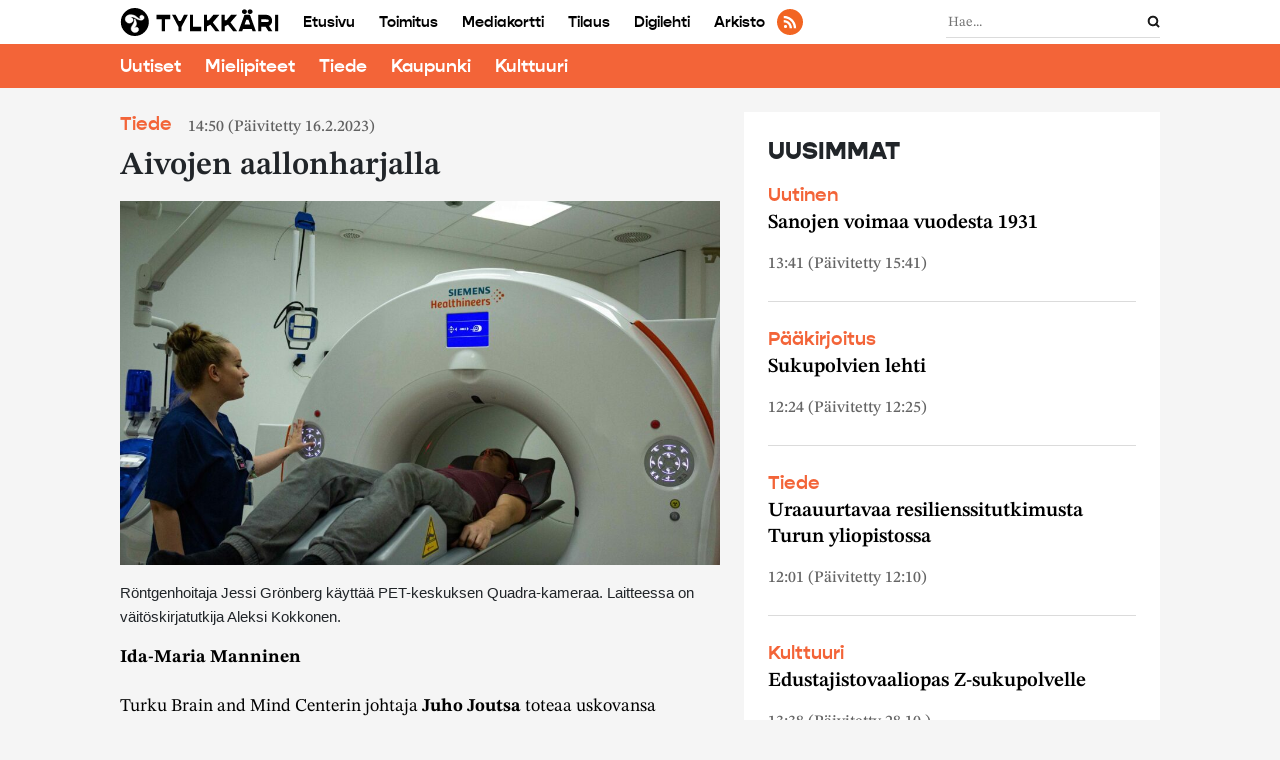

--- FILE ---
content_type: text/html; charset=UTF-8
request_url: https://tylkkari.fi/2023/02/01/aivojen-aallonharjalla/
body_size: 16081
content:
<!doctype html>
<html dir="ltr" lang="en-US" prefix="og: https://ogp.me/ns#">

<head>
    <!-- Required meta tags -->
    <meta charset="UTF-8" />
    <meta name="viewport" content="width=device-width, initial-scale=1" />
    <link rel="profile" href="https://gmpg.org/xfn/11" />
    <meta name="author" content="Tecci Oy" charset="utf-8">
    <meta name="keywords" content="">

    <!-- Fonts -->
    <link rel="stylesheet" href='https://use.typekit.net/pet4qwi.css' />

    <!-- Bootstrap -->
    <link rel="stylesheet" href="https://maxcdn.bootstrapcdn.com/bootstrap/4.0.0/css/bootstrap.min.css" integrity="sha384-Gn5384xqQ1aoWXA+058RXPxPg6fy4IWvTNh0E263XmFcJlSAwiGgFAW/dAiS6JXm" crossorigin="anonymous">
    
    <!-- Main CSS -->
    <link rel="stylesheet" type="text/css" href="https://tylkkari.fi/wp-content/themes/tylkkari/css/main.css">
    
    <!-- Jquery -->
    <script src="https://cdnjs.cloudflare.com/ajax/libs/jquery/3.5.1/jquery.min.js"></script>

    <!-- swiper -->
    <link
        rel="stylesheet"
        href="https://cdn.jsdelivr.net/npm/swiper@8/swiper-bundle.min.css"
    />

    <script src="https://cdn.jsdelivr.net/npm/swiper@8/swiper-bundle.min.js"></script>
    
    
		<!-- All in One SEO 4.7.9.1 - aioseo.com -->
	<meta name="description" content="Turun alueella toimii laaja poikkitieteellinen aivotutkimuksen keskus." />
	<meta name="robots" content="max-image-preview:large" />
	<meta name="author" content="Admin Tylkkäri"/>
	<link rel="canonical" href="https://tylkkari.fi/2023/02/01/aivojen-aallonharjalla/" />
	<meta name="generator" content="All in One SEO (AIOSEO) 4.7.9.1" />
		<meta property="og:locale" content="en_US" />
		<meta property="og:site_name" content="Tylkkari -" />
		<meta property="og:type" content="article" />
		<meta property="og:title" content="Aivojen aallonharjalla - Tylkkari" />
		<meta property="og:description" content="Turun alueella toimii laaja poikkitieteellinen aivotutkimuksen keskus." />
		<meta property="og:url" content="https://tylkkari.fi/2023/02/01/aivojen-aallonharjalla/" />
		<meta property="article:published_time" content="2023-02-01T14:50:42+00:00" />
		<meta property="article:modified_time" content="2023-02-16T15:11:48+00:00" />
		<meta name="twitter:card" content="summary_large_image" />
		<meta name="twitter:title" content="Aivojen aallonharjalla - Tylkkari" />
		<meta name="twitter:description" content="Turun alueella toimii laaja poikkitieteellinen aivotutkimuksen keskus." />
		<script type="application/ld+json" class="aioseo-schema">
			{"@context":"https:\/\/schema.org","@graph":[{"@type":"BlogPosting","@id":"https:\/\/tylkkari.fi\/2023\/02\/01\/aivojen-aallonharjalla\/#blogposting","name":"Aivojen aallonharjalla - Tylkkari","headline":"Aivojen aallonharjalla","author":{"@id":"https:\/\/tylkkari.fi\/author\/admin\/#author"},"publisher":{"@id":"https:\/\/tylkkari.fi\/#organization"},"image":{"@type":"ImageObject","url":"https:\/\/tylkkari.fi\/wp-content\/uploads\/2023\/02\/IMG_0904_11zon_11zon-1-scaled.jpg","width":2560,"height":1555},"datePublished":"2023-02-01T14:50:42+02:00","dateModified":"2023-02-16T15:11:48+02:00","inLanguage":"en-US","mainEntityOfPage":{"@id":"https:\/\/tylkkari.fi\/2023\/02\/01\/aivojen-aallonharjalla\/#webpage"},"isPartOf":{"@id":"https:\/\/tylkkari.fi\/2023\/02\/01\/aivojen-aallonharjalla\/#webpage"},"articleSection":"Tiede"},{"@type":"BreadcrumbList","@id":"https:\/\/tylkkari.fi\/2023\/02\/01\/aivojen-aallonharjalla\/#breadcrumblist","itemListElement":[{"@type":"ListItem","@id":"https:\/\/tylkkari.fi\/#listItem","position":1,"name":"Home","item":"https:\/\/tylkkari.fi\/","nextItem":{"@type":"ListItem","@id":"https:\/\/tylkkari.fi\/2023\/#listItem","name":"2023"}},{"@type":"ListItem","@id":"https:\/\/tylkkari.fi\/2023\/#listItem","position":2,"name":"2023","item":"https:\/\/tylkkari.fi\/2023\/","nextItem":{"@type":"ListItem","@id":"https:\/\/tylkkari.fi\/2023\/02\/#listItem","name":"February"},"previousItem":{"@type":"ListItem","@id":"https:\/\/tylkkari.fi\/#listItem","name":"Home"}},{"@type":"ListItem","@id":"https:\/\/tylkkari.fi\/2023\/02\/#listItem","position":3,"name":"February","item":"https:\/\/tylkkari.fi\/2023\/02\/","nextItem":{"@type":"ListItem","@id":"https:\/\/tylkkari.fi\/2023\/02\/01\/#listItem","name":"1"},"previousItem":{"@type":"ListItem","@id":"https:\/\/tylkkari.fi\/2023\/#listItem","name":"2023"}},{"@type":"ListItem","@id":"https:\/\/tylkkari.fi\/2023\/02\/01\/#listItem","position":4,"name":"1","item":"https:\/\/tylkkari.fi\/2023\/02\/01\/","nextItem":{"@type":"ListItem","@id":"https:\/\/tylkkari.fi\/2023\/02\/01\/aivojen-aallonharjalla\/#listItem","name":"Aivojen aallonharjalla"},"previousItem":{"@type":"ListItem","@id":"https:\/\/tylkkari.fi\/2023\/02\/#listItem","name":"February"}},{"@type":"ListItem","@id":"https:\/\/tylkkari.fi\/2023\/02\/01\/aivojen-aallonharjalla\/#listItem","position":5,"name":"Aivojen aallonharjalla","previousItem":{"@type":"ListItem","@id":"https:\/\/tylkkari.fi\/2023\/02\/01\/#listItem","name":"1"}}]},{"@type":"Organization","@id":"https:\/\/tylkkari.fi\/#organization","name":"Tylkkari","url":"https:\/\/tylkkari.fi\/"},{"@type":"Person","@id":"https:\/\/tylkkari.fi\/author\/admin\/#author","url":"https:\/\/tylkkari.fi\/author\/admin\/","name":"Admin Tylkk\u00e4ri","image":{"@type":"ImageObject","@id":"https:\/\/tylkkari.fi\/2023\/02\/01\/aivojen-aallonharjalla\/#authorImage","url":"https:\/\/secure.gravatar.com\/avatar\/389e39183d4495655a65b2a4eb764612d13ecf59886008172ddf9e85d772c266?s=96&d=mm&r=g","width":96,"height":96,"caption":"Admin Tylkk\u00e4ri"}},{"@type":"WebPage","@id":"https:\/\/tylkkari.fi\/2023\/02\/01\/aivojen-aallonharjalla\/#webpage","url":"https:\/\/tylkkari.fi\/2023\/02\/01\/aivojen-aallonharjalla\/","name":"Aivojen aallonharjalla - Tylkkari","description":"Turun alueella toimii laaja poikkitieteellinen aivotutkimuksen keskus.","inLanguage":"en-US","isPartOf":{"@id":"https:\/\/tylkkari.fi\/#website"},"breadcrumb":{"@id":"https:\/\/tylkkari.fi\/2023\/02\/01\/aivojen-aallonharjalla\/#breadcrumblist"},"author":{"@id":"https:\/\/tylkkari.fi\/author\/admin\/#author"},"creator":{"@id":"https:\/\/tylkkari.fi\/author\/admin\/#author"},"image":{"@type":"ImageObject","url":"https:\/\/tylkkari.fi\/wp-content\/uploads\/2023\/02\/IMG_0904_11zon_11zon-1-scaled.jpg","@id":"https:\/\/tylkkari.fi\/2023\/02\/01\/aivojen-aallonharjalla\/#mainImage","width":2560,"height":1555},"primaryImageOfPage":{"@id":"https:\/\/tylkkari.fi\/2023\/02\/01\/aivojen-aallonharjalla\/#mainImage"},"datePublished":"2023-02-01T14:50:42+02:00","dateModified":"2023-02-16T15:11:48+02:00"},{"@type":"WebSite","@id":"https:\/\/tylkkari.fi\/#website","url":"https:\/\/tylkkari.fi\/","name":"Tylkkari","inLanguage":"en-US","publisher":{"@id":"https:\/\/tylkkari.fi\/#organization"}}]}
		</script>
		<!-- All in One SEO -->


	<!-- This site is optimized with the Yoast SEO plugin v23.4 - https://yoast.com/wordpress/plugins/seo/ -->
	<title>Aivojen aallonharjalla - Tylkkari</title>
	<link rel="canonical" href="https://tylkkari.fi/2023/02/01/aivojen-aallonharjalla/" />
	<meta property="og:locale" content="en_US" />
	<meta property="og:type" content="article" />
	<meta property="og:title" content="Aivojen aallonharjalla - Tylkkari" />
	<meta property="og:description" content="Turun alueella toimii laaja poikkitieteellinen aivotutkimuksen keskus." />
	<meta property="og:url" content="https://tylkkari.fi/2023/02/01/aivojen-aallonharjalla/" />
	<meta property="og:site_name" content="Tylkkari" />
	<meta property="article:published_time" content="2023-02-01T14:50:42+00:00" />
	<meta property="article:modified_time" content="2023-02-16T15:11:48+00:00" />
	<meta property="og:image" content="https://tylkkari.fi/wp-content/uploads/2023/02/IMG_0904_11zon_11zon-1-scaled.jpg" />
	<meta property="og:image:width" content="2560" />
	<meta property="og:image:height" content="1555" />
	<meta property="og:image:type" content="image/jpeg" />
	<meta name="author" content="Admin Tylkkäri" />
	<meta name="twitter:card" content="summary_large_image" />
	<meta name="twitter:label1" content="Written by" />
	<meta name="twitter:data1" content="Admin Tylkkäri" />
	<meta name="twitter:label2" content="Est. reading time" />
	<meta name="twitter:data2" content="7 minutes" />
	<script type="application/ld+json" class="yoast-schema-graph">{"@context":"https://schema.org","@graph":[{"@type":"WebPage","@id":"https://tylkkari.fi/2023/02/01/aivojen-aallonharjalla/","url":"https://tylkkari.fi/2023/02/01/aivojen-aallonharjalla/","name":"Aivojen aallonharjalla - Tylkkari","isPartOf":{"@id":"https://tylkkari.fi/#website"},"primaryImageOfPage":{"@id":"https://tylkkari.fi/2023/02/01/aivojen-aallonharjalla/#primaryimage"},"image":{"@id":"https://tylkkari.fi/2023/02/01/aivojen-aallonharjalla/#primaryimage"},"thumbnailUrl":"https://tylkkari.fi/wp-content/uploads/2023/02/IMG_0904_11zon_11zon-1-scaled.jpg","datePublished":"2023-02-01T14:50:42+00:00","dateModified":"2023-02-16T15:11:48+00:00","author":{"@id":"https://tylkkari.fi/#/schema/person/4b2415ba1a0ff61c5912285001b08c12"},"breadcrumb":{"@id":"https://tylkkari.fi/2023/02/01/aivojen-aallonharjalla/#breadcrumb"},"inLanguage":"en-US","potentialAction":[{"@type":"ReadAction","target":["https://tylkkari.fi/2023/02/01/aivojen-aallonharjalla/"]}]},{"@type":"ImageObject","inLanguage":"en-US","@id":"https://tylkkari.fi/2023/02/01/aivojen-aallonharjalla/#primaryimage","url":"https://tylkkari.fi/wp-content/uploads/2023/02/IMG_0904_11zon_11zon-1-scaled.jpg","contentUrl":"https://tylkkari.fi/wp-content/uploads/2023/02/IMG_0904_11zon_11zon-1-scaled.jpg","width":2560,"height":1555},{"@type":"BreadcrumbList","@id":"https://tylkkari.fi/2023/02/01/aivojen-aallonharjalla/#breadcrumb","itemListElement":[{"@type":"ListItem","position":1,"name":"Home","item":"https://tylkkari.fi/"},{"@type":"ListItem","position":2,"name":"Aivojen aallonharjalla"}]},{"@type":"WebSite","@id":"https://tylkkari.fi/#website","url":"https://tylkkari.fi/","name":"Tylkkari","description":"","potentialAction":[{"@type":"SearchAction","target":{"@type":"EntryPoint","urlTemplate":"https://tylkkari.fi/?s={search_term_string}"},"query-input":{"@type":"PropertyValueSpecification","valueRequired":true,"valueName":"search_term_string"}}],"inLanguage":"en-US"},{"@type":"Person","@id":"https://tylkkari.fi/#/schema/person/4b2415ba1a0ff61c5912285001b08c12","name":"Admin Tylkkäri","image":{"@type":"ImageObject","inLanguage":"en-US","@id":"https://tylkkari.fi/#/schema/person/image/","url":"https://secure.gravatar.com/avatar/389e39183d4495655a65b2a4eb764612d13ecf59886008172ddf9e85d772c266?s=96&d=mm&r=g","contentUrl":"https://secure.gravatar.com/avatar/389e39183d4495655a65b2a4eb764612d13ecf59886008172ddf9e85d772c266?s=96&d=mm&r=g","caption":"Admin Tylkkäri"},"url":"https://tylkkari.fi/author/admin/"}]}</script>
	<!-- / Yoast SEO plugin. -->


<link rel="alternate" type="application/rss+xml" title="Tylkkari &raquo; Aivojen aallonharjalla Comments Feed" href="https://tylkkari.fi/2023/02/01/aivojen-aallonharjalla/feed/" />
<link rel="alternate" title="oEmbed (JSON)" type="application/json+oembed" href="https://tylkkari.fi/wp-json/oembed/1.0/embed?url=https%3A%2F%2Ftylkkari.fi%2F2023%2F02%2F01%2Faivojen-aallonharjalla%2F" />
<link rel="alternate" title="oEmbed (XML)" type="text/xml+oembed" href="https://tylkkari.fi/wp-json/oembed/1.0/embed?url=https%3A%2F%2Ftylkkari.fi%2F2023%2F02%2F01%2Faivojen-aallonharjalla%2F&#038;format=xml" />
		<!-- This site uses the Google Analytics by MonsterInsights plugin v9.10.0 - Using Analytics tracking - https://www.monsterinsights.com/ -->
							<script src="//www.googletagmanager.com/gtag/js?id=G-XDH13EVY45"  data-cfasync="false" data-wpfc-render="false" type="text/javascript" async></script>
			<script data-cfasync="false" data-wpfc-render="false" type="text/javascript">
				var mi_version = '9.10.0';
				var mi_track_user = true;
				var mi_no_track_reason = '';
								var MonsterInsightsDefaultLocations = {"page_location":"https:\/\/tylkkari.fi\/2023\/02\/01\/aivojen-aallonharjalla\/"};
								if ( typeof MonsterInsightsPrivacyGuardFilter === 'function' ) {
					var MonsterInsightsLocations = (typeof MonsterInsightsExcludeQuery === 'object') ? MonsterInsightsPrivacyGuardFilter( MonsterInsightsExcludeQuery ) : MonsterInsightsPrivacyGuardFilter( MonsterInsightsDefaultLocations );
				} else {
					var MonsterInsightsLocations = (typeof MonsterInsightsExcludeQuery === 'object') ? MonsterInsightsExcludeQuery : MonsterInsightsDefaultLocations;
				}

								var disableStrs = [
										'ga-disable-G-XDH13EVY45',
									];

				/* Function to detect opted out users */
				function __gtagTrackerIsOptedOut() {
					for (var index = 0; index < disableStrs.length; index++) {
						if (document.cookie.indexOf(disableStrs[index] + '=true') > -1) {
							return true;
						}
					}

					return false;
				}

				/* Disable tracking if the opt-out cookie exists. */
				if (__gtagTrackerIsOptedOut()) {
					for (var index = 0; index < disableStrs.length; index++) {
						window[disableStrs[index]] = true;
					}
				}

				/* Opt-out function */
				function __gtagTrackerOptout() {
					for (var index = 0; index < disableStrs.length; index++) {
						document.cookie = disableStrs[index] + '=true; expires=Thu, 31 Dec 2099 23:59:59 UTC; path=/';
						window[disableStrs[index]] = true;
					}
				}

				if ('undefined' === typeof gaOptout) {
					function gaOptout() {
						__gtagTrackerOptout();
					}
				}
								window.dataLayer = window.dataLayer || [];

				window.MonsterInsightsDualTracker = {
					helpers: {},
					trackers: {},
				};
				if (mi_track_user) {
					function __gtagDataLayer() {
						dataLayer.push(arguments);
					}

					function __gtagTracker(type, name, parameters) {
						if (!parameters) {
							parameters = {};
						}

						if (parameters.send_to) {
							__gtagDataLayer.apply(null, arguments);
							return;
						}

						if (type === 'event') {
														parameters.send_to = monsterinsights_frontend.v4_id;
							var hookName = name;
							if (typeof parameters['event_category'] !== 'undefined') {
								hookName = parameters['event_category'] + ':' + name;
							}

							if (typeof MonsterInsightsDualTracker.trackers[hookName] !== 'undefined') {
								MonsterInsightsDualTracker.trackers[hookName](parameters);
							} else {
								__gtagDataLayer('event', name, parameters);
							}
							
						} else {
							__gtagDataLayer.apply(null, arguments);
						}
					}

					__gtagTracker('js', new Date());
					__gtagTracker('set', {
						'developer_id.dZGIzZG': true,
											});
					if ( MonsterInsightsLocations.page_location ) {
						__gtagTracker('set', MonsterInsightsLocations);
					}
										__gtagTracker('config', 'G-XDH13EVY45', {"forceSSL":"true","link_attribution":"true"} );
										window.gtag = __gtagTracker;										(function () {
						/* https://developers.google.com/analytics/devguides/collection/analyticsjs/ */
						/* ga and __gaTracker compatibility shim. */
						var noopfn = function () {
							return null;
						};
						var newtracker = function () {
							return new Tracker();
						};
						var Tracker = function () {
							return null;
						};
						var p = Tracker.prototype;
						p.get = noopfn;
						p.set = noopfn;
						p.send = function () {
							var args = Array.prototype.slice.call(arguments);
							args.unshift('send');
							__gaTracker.apply(null, args);
						};
						var __gaTracker = function () {
							var len = arguments.length;
							if (len === 0) {
								return;
							}
							var f = arguments[len - 1];
							if (typeof f !== 'object' || f === null || typeof f.hitCallback !== 'function') {
								if ('send' === arguments[0]) {
									var hitConverted, hitObject = false, action;
									if ('event' === arguments[1]) {
										if ('undefined' !== typeof arguments[3]) {
											hitObject = {
												'eventAction': arguments[3],
												'eventCategory': arguments[2],
												'eventLabel': arguments[4],
												'value': arguments[5] ? arguments[5] : 1,
											}
										}
									}
									if ('pageview' === arguments[1]) {
										if ('undefined' !== typeof arguments[2]) {
											hitObject = {
												'eventAction': 'page_view',
												'page_path': arguments[2],
											}
										}
									}
									if (typeof arguments[2] === 'object') {
										hitObject = arguments[2];
									}
									if (typeof arguments[5] === 'object') {
										Object.assign(hitObject, arguments[5]);
									}
									if ('undefined' !== typeof arguments[1].hitType) {
										hitObject = arguments[1];
										if ('pageview' === hitObject.hitType) {
											hitObject.eventAction = 'page_view';
										}
									}
									if (hitObject) {
										action = 'timing' === arguments[1].hitType ? 'timing_complete' : hitObject.eventAction;
										hitConverted = mapArgs(hitObject);
										__gtagTracker('event', action, hitConverted);
									}
								}
								return;
							}

							function mapArgs(args) {
								var arg, hit = {};
								var gaMap = {
									'eventCategory': 'event_category',
									'eventAction': 'event_action',
									'eventLabel': 'event_label',
									'eventValue': 'event_value',
									'nonInteraction': 'non_interaction',
									'timingCategory': 'event_category',
									'timingVar': 'name',
									'timingValue': 'value',
									'timingLabel': 'event_label',
									'page': 'page_path',
									'location': 'page_location',
									'title': 'page_title',
									'referrer' : 'page_referrer',
								};
								for (arg in args) {
																		if (!(!args.hasOwnProperty(arg) || !gaMap.hasOwnProperty(arg))) {
										hit[gaMap[arg]] = args[arg];
									} else {
										hit[arg] = args[arg];
									}
								}
								return hit;
							}

							try {
								f.hitCallback();
							} catch (ex) {
							}
						};
						__gaTracker.create = newtracker;
						__gaTracker.getByName = newtracker;
						__gaTracker.getAll = function () {
							return [];
						};
						__gaTracker.remove = noopfn;
						__gaTracker.loaded = true;
						window['__gaTracker'] = __gaTracker;
					})();
									} else {
										console.log("");
					(function () {
						function __gtagTracker() {
							return null;
						}

						window['__gtagTracker'] = __gtagTracker;
						window['gtag'] = __gtagTracker;
					})();
									}
			</script>
							<!-- / Google Analytics by MonsterInsights -->
		<style id='wp-img-auto-sizes-contain-inline-css' type='text/css'>
img:is([sizes=auto i],[sizes^="auto," i]){contain-intrinsic-size:3000px 1500px}
/*# sourceURL=wp-img-auto-sizes-contain-inline-css */
</style>
<style id='wp-emoji-styles-inline-css' type='text/css'>

	img.wp-smiley, img.emoji {
		display: inline !important;
		border: none !important;
		box-shadow: none !important;
		height: 1em !important;
		width: 1em !important;
		margin: 0 0.07em !important;
		vertical-align: -0.1em !important;
		background: none !important;
		padding: 0 !important;
	}
/*# sourceURL=wp-emoji-styles-inline-css */
</style>
<style id='classic-theme-styles-inline-css' type='text/css'>
/*! This file is auto-generated */
.wp-block-button__link{color:#fff;background-color:#32373c;border-radius:9999px;box-shadow:none;text-decoration:none;padding:calc(.667em + 2px) calc(1.333em + 2px);font-size:1.125em}.wp-block-file__button{background:#32373c;color:#fff;text-decoration:none}
/*# sourceURL=/wp-includes/css/classic-themes.min.css */
</style>
<link rel='stylesheet' id='rss-retriever-css' href='https://tylkkari.fi/wp-content/plugins/wp-rss-retriever/inc/css/rss-retriever.css?ver=1.6.10' type='text/css' media='all' />
<script type="text/javascript" src="https://tylkkari.fi/wp-content/plugins/google-analytics-for-wordpress/assets/js/frontend-gtag.min.js?ver=9.10.0" id="monsterinsights-frontend-script-js" async="async" data-wp-strategy="async"></script>
<script data-cfasync="false" data-wpfc-render="false" type="text/javascript" id='monsterinsights-frontend-script-js-extra'>/* <![CDATA[ */
var monsterinsights_frontend = {"js_events_tracking":"true","download_extensions":"doc,pdf,ppt,zip,xls,docx,pptx,xlsx","inbound_paths":"[{\"path\":\"\\\/go\\\/\",\"label\":\"affiliate\"},{\"path\":\"\\\/recommend\\\/\",\"label\":\"affiliate\"}]","home_url":"https:\/\/tylkkari.fi","hash_tracking":"false","v4_id":"G-XDH13EVY45"};/* ]]> */
</script>
<script type="text/javascript" src="https://tylkkari.fi/wp-includes/js/jquery/jquery.min.js?ver=3.7.1" id="jquery-core-js"></script>
<script type="text/javascript" src="https://tylkkari.fi/wp-includes/js/jquery/jquery-migrate.min.js?ver=3.4.1" id="jquery-migrate-js"></script>
<link rel="https://api.w.org/" href="https://tylkkari.fi/wp-json/" /><link rel="alternate" title="JSON" type="application/json" href="https://tylkkari.fi/wp-json/wp/v2/posts/489" /><link rel="EditURI" type="application/rsd+xml" title="RSD" href="https://tylkkari.fi/xmlrpc.php?rsd" />
<meta name="generator" content="WordPress 6.9" />
<link rel='shortlink' href='https://tylkkari.fi/?p=489' />
<!-- start Simple Custom CSS and JS -->
<style type="text/css">
/* Add your CSS code here.

For example:
.example {
    color: red;
}

For brushing up on your CSS knowledge, check out http://www.w3schools.com/css/css_syntax.asp

End of comment */ 


/*top banner*/
.ad-banner-cont-top, .ad-banner-cont-top-mobile {
	width: 100%;
	margin-bottom: 24px;
}

.ad-banner-cont-top-mobile {
	display: none;
}
.ad-banner-cont-top > a, .ad-banner-cont-top-mobile > a  {
	display:flex;
	width: 100%,
}

.ad-banner-cont-top > a > img {
	width: 100%;
	max-width: 1920px;
	height: auto;
	max-height: 250px;
	margin: auto;
	object-fit: contain;
	object-position: center;
}

.ad-banner-cont-top-mobile > a > img {
	width: 100%;
	max-width: 768px;
	height: auto;
	max-height: 300px;
	margin: auto;
	object-fit: contain;
	object-position: center;
}

@media only screen and (max-width: 767.9px) {
  .ad-banner-cont-top  {
	display: none;
  }
  .ad-banner-cont-top-mobile {
	display: block;
  }
}



/*bottom banner*/


.ad-banner-cont-bottom, .ad-banner-cont-bottom-mobile {
		width: 100%;
	margin-bottom: 24px;
}

.ad-banner-cont-bottom > a, .ad-banner-cont-bottom-mobile > a  {
	display:flex;
	width: 100%,
}

.ad-banner-cont-bottom > a > img, .ad-banner-cont-bottom-mobile > a > img {
	width: 100%;
	max-width: 1010px;
	height: auto;
	max-height: 220px;
	margin: auto;
	object-fit: contain;
	object-position: center;
}

.ad-banner-cont-bottom-mobile {
	display: none;
}

@media only screen and (max-width: 767.9px) {
  .ad-banner-cont-bottom  {
	display: none;
  }
  .ad-banner-cont-bottom-mobile {
	display: block;
  }
}





</style>
<!-- end Simple Custom CSS and JS -->
<!-- start Simple Custom CSS and JS -->
<style type="text/css">
/* Add your CSS code here.

For example:
.example {
    color: red;
}

For brushing up on your CSS knowledge, check out http://www.w3schools.com/css/css_syntax.asp

End of comment */ 

.navbar .container .socials, #mobileNav .socials{
	 display: flex;
	 flex-direction: row;
	 align-items: center;
	 justify-content: start;
	 margin: 0px;
	
}

@media only screen and (max-width: 991.9px) {
	.navbar .container .socials {
		margin-left: auto;
	}
}

.navbar .container .socials a, #mobileNav .socials a {
	display: block;
}

.navbar .container .socials a img, #mobileNav .socials a img {
	height: 26px;
	width: auto;
}

.main_navbar div .navbar .container .navbar-toggler {
    margin-left: 6px !important;
    border: none;
}
</style>
<!-- end Simple Custom CSS and JS -->
<link rel="icon" href="https://tylkkari.fi/wp-content/uploads/2022/12/liikemerkki-2.svg" sizes="32x32" />
<link rel="icon" href="https://tylkkari.fi/wp-content/uploads/2022/12/liikemerkki-2.svg" sizes="192x192" />
<link rel="apple-touch-icon" href="https://tylkkari.fi/wp-content/uploads/2022/12/liikemerkki-2.svg" />
<meta name="msapplication-TileImage" content="https://tylkkari.fi/wp-content/uploads/2022/12/liikemerkki-2.svg" />
<style id="wpforms-css-vars-root">
				:root {
					--wpforms-field-border-radius: 3px;
--wpforms-field-border-style: solid;
--wpforms-field-border-size: 1px;
--wpforms-field-background-color: #ffffff;
--wpforms-field-border-color: rgba( 0, 0, 0, 0.25 );
--wpforms-field-border-color-spare: rgba( 0, 0, 0, 0.25 );
--wpforms-field-text-color: rgba( 0, 0, 0, 0.7 );
--wpforms-field-menu-color: #ffffff;
--wpforms-label-color: rgba( 0, 0, 0, 0.85 );
--wpforms-label-sublabel-color: rgba( 0, 0, 0, 0.55 );
--wpforms-label-error-color: #d63637;
--wpforms-button-border-radius: 3px;
--wpforms-button-border-style: none;
--wpforms-button-border-size: 1px;
--wpforms-button-background-color: #066aab;
--wpforms-button-border-color: #066aab;
--wpforms-button-text-color: #ffffff;
--wpforms-page-break-color: #066aab;
--wpforms-background-image: none;
--wpforms-background-position: center center;
--wpforms-background-repeat: no-repeat;
--wpforms-background-size: cover;
--wpforms-background-width: 100px;
--wpforms-background-height: 100px;
--wpforms-background-color: rgba( 0, 0, 0, 0 );
--wpforms-background-url: none;
--wpforms-container-padding: 0px;
--wpforms-container-border-style: none;
--wpforms-container-border-width: 1px;
--wpforms-container-border-color: #000000;
--wpforms-container-border-radius: 3px;
--wpforms-field-size-input-height: 43px;
--wpforms-field-size-input-spacing: 15px;
--wpforms-field-size-font-size: 16px;
--wpforms-field-size-line-height: 19px;
--wpforms-field-size-padding-h: 14px;
--wpforms-field-size-checkbox-size: 16px;
--wpforms-field-size-sublabel-spacing: 5px;
--wpforms-field-size-icon-size: 1;
--wpforms-label-size-font-size: 16px;
--wpforms-label-size-line-height: 19px;
--wpforms-label-size-sublabel-font-size: 14px;
--wpforms-label-size-sublabel-line-height: 17px;
--wpforms-button-size-font-size: 17px;
--wpforms-button-size-height: 41px;
--wpforms-button-size-padding-h: 15px;
--wpforms-button-size-margin-top: 10px;
--wpforms-container-shadow-size-box-shadow: none;

				}
			</style>   
</head>



<body data-rsssl=1 class="wp-singular post-template-default single single-post postid-489 single-format-standard wp-theme-tylkkari">
    

       <div class="main_navbar">
            <div class="">
                
                <div class="navbar navbar-expand-lg navbar-light">
                    <div class="container">
                        <div class='navbar-brand'>
                            <a href="https://tylkkari.fi">
                                <img class="desk-logo" src="https://tylkkari.fi/wp-content/uploads/2022/12/logo.svg" alt="site-logo-desktop">
                                <img class="mobi-logo" src="https://tylkkari.fi/wp-content/uploads/2022/12/liikemerkki-1.svg" alt="site-logo-mobile">
                            </a>
                        </div>
                        
                        
                        <div class="navbar-menu">               
                            <div class='collapse navbar-collapse' id="navbarText">
                                <div class="menu-header-top-menu-container"><ul id="menu-header-top-menu" class="menu"><li id="menu-item-394" class="menu-item menu-item-type-post_type menu-item-object-page menu-item-home menu-item-394"><a href="https://tylkkari.fi/">Etusivu</a></li>
<li id="menu-item-398" class="menu-item menu-item-type-post_type menu-item-object-page menu-item-398"><a href="https://tylkkari.fi/toimitus/">Toimitus</a></li>
<li id="menu-item-397" class="menu-item menu-item-type-post_type menu-item-object-page menu-item-397"><a href="https://tylkkari.fi/mediakortti/">Mediakortti</a></li>
<li id="menu-item-396" class="menu-item menu-item-type-post_type menu-item-object-page menu-item-396"><a href="https://tylkkari.fi/tilaus/">Tilaus</a></li>
<li id="menu-item-402" class="menu-item menu-item-type-custom menu-item-object-custom menu-item-402"><a target="_blank" href="https://www.lehtiluukku.fi/lehdet/tyl">Digilehti</a></li>
<li id="menu-item-395" class="menu-item menu-item-type-post_type menu-item-object-page menu-item-395"><a href="https://tylkkari.fi/arkisto/">Arkisto</a></li>
</ul></div>                            </div>
                        </div>
                        <div class="socials">
                            <a href="https://tylkkari.fi/feed"><img class="social-icon" src="https://tylkkari.fi/wp-content/themes/tylkkari/images/rss-round.svg" alt="rss-icon"/></a>
                        </div>
                        <button class="navbar-toggler" id='nav-toggler' >
                            <img src="https://tylkkari.fi/wp-content/themes/tylkkari/images/menu.svg" alt="search"/>
                        </button>
                        <form class="search" method="get" action="https://tylkkari.fi">
                            <input class="field" type="text" name="s" placeholder="Hae..." value="">
                             <button submit class="submit">
                                <img src="https://tylkkari.fi/wp-content/themes/tylkkari/images/search.svg" alt="submit" />
                            </button>
                        </form>
                    </div>
                </div>
                <div class="navbar-bottom ">
                    <div class="container">
                        <div class="navbar-menu">               
                            <div class='' id="navbarTextBot">
                                <div class="menu-header-bottom-menu-container"><ul id="menu-header-bottom-menu" class="menu"><li id="menu-item-285" class="menu-item menu-item-type-taxonomy menu-item-object-category menu-item-285"><a href="https://tylkkari.fi/kategori/uutinen/">Uutiset</a></li>
<li id="menu-item-400" class="menu-item menu-item-type-taxonomy menu-item-object-category menu-item-400"><a href="https://tylkkari.fi/kategori/mielipiteet/">Mielipiteet</a></li>
<li id="menu-item-401" class="menu-item menu-item-type-taxonomy menu-item-object-category current-post-ancestor current-menu-parent current-post-parent menu-item-401"><a href="https://tylkkari.fi/kategori/tiede/">Tiede</a></li>
<li id="menu-item-399" class="menu-item menu-item-type-taxonomy menu-item-object-category menu-item-399"><a href="https://tylkkari.fi/kategori/kaupunki/">Kaupunki</a></li>
<li id="menu-item-284" class="menu-item menu-item-type-taxonomy menu-item-object-category menu-item-284"><a href="https://tylkkari.fi/kategori/kulttuuri/">Kulttuuri</a></li>
</ul></div>                            </div>
                        </div>
                    </div>
                </div>
            </div>
        </div>

        <!-- Side navbar  -->
       
        <div id="nav-overlay"></div>
        <div id="mobileNav" class="collapse navbar-collapse">
            <div class="closer-holder">
                <div id="close-nav" class="navbar-toggler" > 
                    <img src="https://tylkkari.fi/wp-content/themes/tylkkari/images/close.svg" alt="search"/>
                </div>
            </div>
            <div class="search-container">
                <!-- <form class="search" method="get" action="https://tylkkari.fi">
                    <input class="field" type="text" name="s" placeholder="Hae..." value="">
                    <input class="submit" type="image" src="https://tylkkari.fi/wp-content/themes/tylkkari/images/search.svg" alt="submit">
                </form> -->
                <form class="search" method="get" action="https://tylkkari.fi">
                    <input class="field" type="text" name="s" placeholder="Hae..." value="">
                    <button submit class="submit">
                        <img src="https://tylkkari.fi/wp-content/themes/tylkkari/images/search.svg" alt="submit" />
                    </button>
                </form>
            </div>
            <div class="mobilenav-background mob-top">
                <div class="menu-header-top-menu-container"><ul id="menu-header-top-menu-1" class="menu"><li class="menu-item menu-item-type-post_type menu-item-object-page menu-item-home menu-item-394"><a href="https://tylkkari.fi/">Etusivu</a></li>
<li class="menu-item menu-item-type-post_type menu-item-object-page menu-item-398"><a href="https://tylkkari.fi/toimitus/">Toimitus</a></li>
<li class="menu-item menu-item-type-post_type menu-item-object-page menu-item-397"><a href="https://tylkkari.fi/mediakortti/">Mediakortti</a></li>
<li class="menu-item menu-item-type-post_type menu-item-object-page menu-item-396"><a href="https://tylkkari.fi/tilaus/">Tilaus</a></li>
<li class="menu-item menu-item-type-custom menu-item-object-custom menu-item-402"><a target="_blank" href="https://www.lehtiluukku.fi/lehdet/tyl">Digilehti</a></li>
<li class="menu-item menu-item-type-post_type menu-item-object-page menu-item-395"><a href="https://tylkkari.fi/arkisto/">Arkisto</a></li>
</ul></div>            </div>
            <div class="menu-breakline">
                 <div></div>
            </div>
            <div class="mobilenav-background mob-bottom">
                <div class="menu-header-bottom-menu-container"><ul id="menu-header-bottom-menu-1" class="menu"><li class="menu-item menu-item-type-taxonomy menu-item-object-category menu-item-285"><a href="https://tylkkari.fi/kategori/uutinen/">Uutiset</a></li>
<li class="menu-item menu-item-type-taxonomy menu-item-object-category menu-item-400"><a href="https://tylkkari.fi/kategori/mielipiteet/">Mielipiteet</a></li>
<li class="menu-item menu-item-type-taxonomy menu-item-object-category current-post-ancestor current-menu-parent current-post-parent menu-item-401"><a href="https://tylkkari.fi/kategori/tiede/">Tiede</a></li>
<li class="menu-item menu-item-type-taxonomy menu-item-object-category menu-item-399"><a href="https://tylkkari.fi/kategori/kaupunki/">Kaupunki</a></li>
<li class="menu-item menu-item-type-taxonomy menu-item-object-category menu-item-284"><a href="https://tylkkari.fi/kategori/kulttuuri/">Kulttuuri</a></li>
</ul></div>            </div>
        </div>
    <div class="menu-overlay"></div>
    <!-- Start of the content -->
    <div id="content" class="site-content">		<div class="page">
			<div class="container main-cont">
				<div class="main-content">
					<div class="main-view">
						<div class="categories categories-container">
							<p class="cat-holder">
																Tiede															</p>
							<p class="post-date">
								14:50 (Päivitetty 16.2.2023)							</p>   
						</div>
						<h1 class="post-title post-heading">Aivojen aallonharjalla</h4>
						
						<div class="post-content text-content">
							
<figure class="wp-block-image size-large"><img fetchpriority="high" decoding="async" width="1024" height="622" src="https://tylkkari.fi/wp-content/uploads/2023/02/IMG_0904_11zon_11zon-1-1024x622.jpg" alt="" class="wp-image-494" srcset="https://tylkkari.fi/wp-content/uploads/2023/02/IMG_0904_11zon_11zon-1-1024x622.jpg 1024w, https://tylkkari.fi/wp-content/uploads/2023/02/IMG_0904_11zon_11zon-1-300x182.jpg 300w, https://tylkkari.fi/wp-content/uploads/2023/02/IMG_0904_11zon_11zon-1-768x466.jpg 768w, https://tylkkari.fi/wp-content/uploads/2023/02/IMG_0904_11zon_11zon-1-1536x933.jpg 1536w, https://tylkkari.fi/wp-content/uploads/2023/02/IMG_0904_11zon_11zon-1-2048x1244.jpg 2048w" sizes="(max-width: 1024px) 100vw, 1024px" /><figcaption class="wp-element-caption">Röntgenhoitaja Jessi Grönberg käyttää PET-keskuksen Quadra-kameraa. Laitteessa on väitöskirjatutkija Aleksi Kokkonen.</figcaption></figure>



<p><strong>Ida-Maria Manninen</strong></p>



<p>Turku Brain and Mind Centerin johtaja <strong>Juho Joutsa</strong> toteaa uskovansa vahvasti siihen, että monet uudet läpimurrot sijaitsevat perinteisten alojen välimaastossa aivotutkimuksesta. Eri tutkimusalat tulevat hänen mukaansa yhä lähemmäs toisiaan, minkä ansiosta syntyy poikkitieteellistä ajattelua ja yhteistyötä. Sen avulla voidaan löytää uusia ratkaisuja aivotutkimuksen pitkäaikaisiin ongelmiin ja uusiin haasteisiin. Hän nostaa esimerkkitapaukseksi psykiatrian ja neurologian. </p>



<p>Niissä toimii tietty jaottelu, kumpaan kategoriaan tietty aivosairaus kuuluu. Aivosairauksien oireet voivat kuitenkin mennä myös ristiin, sillä esimerkiksi Parkinsonin ja Alzheimerin sairauksiin voi liittyä myös psykiatrisia oireita vain neurologisten oireiden sijaan. Kyseisten tautien tutkimiseen liittyvät kaikki osa-alueet: tekninen laitteisto, perinteiset neurologiset oireet ja psykiatriset oireet. </p>



<p>Joutsan mukaan ongelmia ratkoessa täytyy hyödyntää useamman alan asiantuntemusta. Aivotutkimuksen kenttä on laaja, ja jokaisella alueella on myös omat ajankohtaiset teemansa tutkimuksessa.</p>



<p>Turku Brain and Mind Centerin missiona on kasvava poikkitieteellisyys. Se on tutkimuskeskus, joka kattaa kaiken neurotutkimuksen Turun alueella. Joutsan mukaan kyse on sateenvarjo-organisaatiosta, jossa tutkijat tuodaan yhteen ja tuetaan eri alojen välistä yhteistyötä. Tarkoituksena on myös tarjota työkaluja ja tiedotusta tutkimukseen liittyen.</p>



<p>Joutsa luettelee, että toimintaan kuuluu lääketieteen puolelta muun muassa neurokirurgian, psykiatrian ja kliinisen neurofysiologian tutkimusta. Tutkimuskenttä ylettyy myös laajemmalle alueelle lääketieteen ulkopuolelle, sillä tutkimuskeskuksessa tehdään myös psykologian, logopedian ja jopa solutason tutkimusta. Kasvavat tekniset mahdollisuudet ovat luoneet tarpeen myös insinööri- ja matemaatikkotaustan osaamiselle.</p>



<p>Turku Brain and Mind Centeriin kuuluu myös alueellinen osa Neurocenter Finlandia eli Kansallista neurokeskusta. Se on valtakunnallinen neurotieteen yhteistyöverkosto, joka koostuu kuudesta tutkimuskeskuksesta ympäri Suomea. Joutsan mukaan tutkimusta tehdään valtakunnallisen tason lisäksi kansainvälisesti. Hän nostaa esimerkkinä omasta työstään yhteistyön tutkijoiden kanssa niin Helsingistä kuin Saksasta, Yhdysvalloista ja Australiasta. </p>



<p>Kansainvälisyyttä Turkuun tuo myös vuonna 2018 perustettu Turun yliopiston kansainvälinen neurotieteen maisteriohjelma, jossa suurin osa opiskelijoista on muualta kuin Suomesta. Tavoitteena on, että Turussa on uusia ammattilaisia ympäri maailmaa, joilla on erilaisia taustoja ja poikkitieteellistä näkemystä. Kansainvälistä osaamista on tuotu Turkuun myös muilla tavoin. Joutsa on itse ollut tekemässä post doc -tutkimusjaksoa Harvardissa ja tuonut oppimiaan menetelmiään mukanaan Turkuun. Hänen mukaansa vastaavia esimerkkejä osaamisen tuomisesta ulkomailta on monia.</p>



<figure class="wp-block-image size-large"><img decoding="async" width="1024" height="704" src="https://tylkkari.fi/wp-content/uploads/2023/02/Juho-Joutsa-min-1-1024x704.jpg" alt="" class="wp-image-495" srcset="https://tylkkari.fi/wp-content/uploads/2023/02/Juho-Joutsa-min-1-1024x704.jpg 1024w, https://tylkkari.fi/wp-content/uploads/2023/02/Juho-Joutsa-min-1-300x206.jpg 300w, https://tylkkari.fi/wp-content/uploads/2023/02/Juho-Joutsa-min-1-768x528.jpg 768w, https://tylkkari.fi/wp-content/uploads/2023/02/Juho-Joutsa-min-1-1536x1056.jpg 1536w, https://tylkkari.fi/wp-content/uploads/2023/02/Juho-Joutsa-min-1-2048x1408.jpg 2048w" sizes="(max-width: 1024px) 100vw, 1024px" /><figcaption class="wp-element-caption">Joutsa kertoo aloittaneensa lääketieteen opinnot vuonna 2003 ja nähneensä valtavan mullistuksen alan hoidossa.</figcaption></figure>



<p>Turun vetovoimaisuutta aivotutkijoille selittää Joutsan mukaan monet tekijät. Yksi merkittävistä tekijöistä on vahva PET-keskus. Siinä, missä aivojen tietokone- ja magneettikuva kuvaavat aivojen rakennetta, PET kuvaa aivojen toimintaa molekyylitasolla. Sen avulla voidaan mitata aivoissa tapahtuvia muutoksia esimerkiksi tarkastelemalla eri hermojen välittäjäaineita tai sitä, miten verenkierto muuttuu aivoissa tehtävien tai hoitojen yhteydessä.</p>



<p>Joutsa korostaa, että vaikka PET-kuvantaminen on yleistynyt, sitä ei ole muualla Suomessa samassa laajuudessa. Hän nostaa esille Turussa toimivan radiokemian puolen, jota tarvitaan aivokuvantamisessa käytettävien merkkiaineiden tuottamiseen. Merkkiaineet määrittelevät, mitä aivoista voidaan nähdä.</p>



<p>–Siihen on Turussa hyvin pitkät perinteet ja se on ainutlaatuisen laajaa, Joutsa lisää.</p>



<p>Hänen mukaansa se johtaa siihen, että mahdollisuudet tutkimuksessa ovat suurempia. Tällä hetkellä vahva tutkimuksen ala vetää myös lisää uusia nuoria tutkijoita kentälle. Joutsa kuvailee, että sitä kautta se ruokkii itse itseään.</p>



<p>Joutsa toimii itse aivokuvantamisen apulaisprofessorina Turun yliopistossa ja neurologian erikoislääkärinä TYKSissä. Hän nostaa esille laajojen aivokuvantamismahdollisuuksien lisäksi Turussa käytössä olevat aivostimulaatiomenetelmät. </p>



<p>Hän käyttää molempia tutkimuksessaan. Se, että Turussa on niin laajasti molempia, luo hänen mukaansa ainutlaatuisen asetelman tutkimukselle. Merkittävää on esimerkiksi TYKSin hankkima korkeaenerginen ultraäänilaitteisto (HIFU).</p>



<p>Joutsan mukaan ultraäänen avulla poltetaan pieni reikä tiettyyn kohtaan aivoissa. Kyseessä on uusi hoitomenetelmä, jota käytetään muun muassa vaikean vapinan hoidossa, johon ei ole saatu riittävää apua muilla hoitokeinoilla. Laitteisto on Pohjoismaiden ensimmäinen, vaikka vastaava on myös jo Tanskassa.</p>



<figure class="wp-block-image size-large"><img decoding="async" width="1024" height="709" src="https://tylkkari.fi/wp-content/uploads/2023/02/ulkosivu-II-min_11zon-1-1024x709.jpg" alt="" class="wp-image-496" srcset="https://tylkkari.fi/wp-content/uploads/2023/02/ulkosivu-II-min_11zon-1-1024x709.jpg 1024w, https://tylkkari.fi/wp-content/uploads/2023/02/ulkosivu-II-min_11zon-1-300x208.jpg 300w, https://tylkkari.fi/wp-content/uploads/2023/02/ulkosivu-II-min_11zon-1-768x532.jpg 768w, https://tylkkari.fi/wp-content/uploads/2023/02/ulkosivu-II-min_11zon-1-1536x1063.jpg 1536w, https://tylkkari.fi/wp-content/uploads/2023/02/ulkosivu-II-min_11zon-1-2048x1418.jpg 2048w" sizes="(max-width: 1024px) 100vw, 1024px" /><figcaption class="wp-element-caption">Medisiina-rakennukset ovat monikäyttäjärakennuksia, joissa on lääketieteen opetus-, tutkimus- ja diagnostiikkatiloja. Tiloissa työskentelee opiskelijoiden lisäksi muita alueen toimijoita sekä tärkeitä yhteistyökumppaneita.</figcaption></figure>



<p>Joutsa mainitsee hoitomuodoista myös syväaivostimulaation, jossa laitetaan elektrodeja aivoihin, ja transkraniaalisen aivostimulaation (TMS), jossa aivokuorta aktivoidaan magneettipulsseilla. Laitteistoon kuuluu stimulaattori, kela, neuronavigaatio sekä elektromyografialaitteisto. </p>



<p>TMS-stimulaatio hyväksyttiin käyttöön Yhdysvalloissa 2000-luvulla ja otettiin Turussa kliiniseen käyttöön, eli potilaiden hoitoon ensimmäisenä Suomessa. Sitä voidaan käyttää muun muassa kivun ja masennuksen hoitoon, jossa sen on todettu olevan tehokas.</p>



<p>Joutsan mukaan psykiatristen tautien tutkiminen on kuitenkin neurologisia haastavampaa, sillä niiden kohdalla ei olla vielä yhtä pitkällä neurobiologian ymmärryksessä. Se asettaa rajoituksia, koska esimerkiksi ei ole tarkkaa tietoa siitä, mihin kohtaan aivoissa hoito tulisi kohdistaa.</p>



<p>Joutsa kertoo, kuinka olemassa olevia hoitomenetelmiä kehitetään eteenpäin, ja niistä on eri versioita. Esimerkiksi Turussa käytössä oleva korkeaenerginen ultraäänilaitteisto toimii niin, että poltettu reikä on pysyvästi aivoissa.</p>



<p>Laitteistosta on olemassa myös matalaenerginen versio, jota on tutkimuskäytössä muualla maailmalla. Sen avulla syviin aivorakenteisiin pystytään vaikuttamaan tilapäisesti. Joutsan mukaan se tarjoaisi sitä kautta mahdollisuuden kokeilla, onko kyseessä sopiva hoitokohde ilman, että vaikutus olisi pysyvä. </p>



<p>Joutsa aloitti lääketieteen opintonsa vuonna 2003 ja on nähnyt valtavan mullistuksen alan hoidoissa. Kaikki kyseiset aivojen hoitomuodot ovat tulleet laajalti kliiniseen käyttöön sen jälkeen. </p>



<p>Siinä missä aiemmin ei ollut paljon muuta kuin lääkehoito, on kokonainen kenttä kirurgiaa ja aivostimulaatiota sen rinnalla. Joutsa ennustaa, että kehityskulku tulee jatkumaan myös tulevaisuudessa. Samalla eri tautien kohdalla tapahtuu aktiivista lääkekehitystä. </p>



<p>–Kehitys tapahtuu monella rintamalla ja useissa eri taudeissa, joissain nopeammin, joissain hitaammin.</p>



<figure class="wp-block-image size-large is-resized"><img loading="lazy" decoding="async" src="https://tylkkari.fi/wp-content/uploads/2023/02/Leena-Lauos-ja-TMS-laitteisto-min-785x1024.jpg" alt="" class="wp-image-497" width="843" height="1099" srcset="https://tylkkari.fi/wp-content/uploads/2023/02/Leena-Lauos-ja-TMS-laitteisto-min-785x1024.jpg 785w, https://tylkkari.fi/wp-content/uploads/2023/02/Leena-Lauos-ja-TMS-laitteisto-min-230x300.jpg 230w, https://tylkkari.fi/wp-content/uploads/2023/02/Leena-Lauos-ja-TMS-laitteisto-min-768x1001.jpg 768w, https://tylkkari.fi/wp-content/uploads/2023/02/Leena-Lauos-ja-TMS-laitteisto-min-1178x1536.jpg 1178w, https://tylkkari.fi/wp-content/uploads/2023/02/Leena-Lauos-ja-TMS-laitteisto-min-1571x2048.jpg 1571w, https://tylkkari.fi/wp-content/uploads/2023/02/Leena-Lauos-ja-TMS-laitteisto-min-scaled.jpg 1964w" sizes="auto, (max-width: 843px) 100vw, 843px" /><figcaption class="wp-element-caption">Leena Lauos ja TMS-laitteisto.</figcaption></figure>



<p>Esimerkkinä alalla tapahtuneista muutoksista hän käyttää myös aivoinfarktien hoitoa, jossa oli ennen hyvin vähän tehtävissä. Nykyään veritulppa voidaan liuottaa pois tai poistaa mekaanisesti suonensisäisesti, jos toimitaan vain tarpeeksi nopeasti. </p>



<p>–Tämä voi hyvin dramaattisesti muuttaa potilaiden tulevaisuutta.</p>



<p>Aivovauriota ei synny, jos tulppa saadaan aikaisessa vaiheessa pois. Jos se ehtii kuitenkin olla liian pitkään, aivoihin jää pysyvä vaurio. Joutsa korostaa, että jokainen minuutti maksaa hermosoluja. Sen vuoksi on myös kampanjoitu sen puolesta, että ihmiset tunnistaisivat aivoinfarktin oireet, jolloin he pääsisivät nopeammin hoitoon. Silloin saadaan parempia hoitotuloksia, sillä syntyvää vauriota päästään ehkäisemään.</p>



<p>Tiedon jakaminen on lääkäreiden, hoitaja-ammattilaisten ja potilaiden välinen yhteinen missio. Toinen vastaava tapaus on myös pitkäaikaiset sairaudet, joissa osa oireista on voinut kestää jo kauan, ja hoitomenetelmät ovat kehittyneet. On tärkeää tiedottaa siitä, millaista hoitoa on tarjolla, että ihmiset osaavat hakeutua sen pariin.</p>



<p>Neurologian Graalin maljana Joutsa näkee sen, jos löydettäisiin jokin taudin kulun pysäyttävä hoitomuoto eteneviin aivojen rappeumasairauksiin, joihin sitä ei vielä ole, kuten Alzheimerin ja Parkinsonin tautiin. Sen löytämiseen on laitettu paljon resursseja, sillä se voisi mullistaa koko sairauskirjon hoidon. </p>



<figure class="wp-block-image size-large is-resized"><img loading="lazy" decoding="async" src="https://tylkkari.fi/wp-content/uploads/2023/02/ulkosivu-I-min-677x1024.jpg" alt="" class="wp-image-498" width="841" height="1272" srcset="https://tylkkari.fi/wp-content/uploads/2023/02/ulkosivu-I-min-677x1024.jpg 677w, https://tylkkari.fi/wp-content/uploads/2023/02/ulkosivu-I-min-198x300.jpg 198w, https://tylkkari.fi/wp-content/uploads/2023/02/ulkosivu-I-min-768x1162.jpg 768w, https://tylkkari.fi/wp-content/uploads/2023/02/ulkosivu-I-min-1015x1536.jpg 1015w, https://tylkkari.fi/wp-content/uploads/2023/02/ulkosivu-I-min-1353x2048.jpg 1353w, https://tylkkari.fi/wp-content/uploads/2023/02/ulkosivu-I-min-scaled.jpg 1692w" sizes="auto, (max-width: 841px) 100vw, 841px" /><figcaption class="wp-element-caption">Joutsan mukaan neurologian alalla ongelmana on tutkimuksen hintavuus. Paljon jää pöytälaatikkoon rahoituksen puutteen takia.</figcaption></figure>



<p>Jo olemassa olevat hoidot kuitenkin parantavat potilaiden elämänlaatua, vaikka tauti etenee. Mahdollisena kehityskohteena Joutsa näkee myös sen, että opittaisiin paremmin ymmärtämään mistä psykiatriset taudit ja oireet kumpuavat. Silloin hoidon voisi kohdentaa sinne. </p>



<p>Myös psykiatrisiin sairauksiin on olemassa tehokkaita hoitoja, mutta Joutsan mukaan niitä rajoittaa vielä se, että ei täysin ymmärretä, mistä niissä on kyse neurobiologisesti. Tutkimuksen aukkokohtia on joka puolella. </p>



<p>–Lääketieteen ja neurotieteen kenttä on niin laaja, ja meillä on niin paljon erilaisia sairauksia, että työ ei lopu koskaan.</p>



<p>Joutsan mukaan kehityksen mahdollistaa vain jatkuva ja laaja tutkimustyö. Etukäteen ei voida arvioida, mistä seuraava läpimurto tulee, joten tarvitaan tieteellistä vapautta ja mahdollisuudet tieteen tekemiselle. Sitten voidaan katsoa, mikä linja lähtee vetämään.</p>



<p>–Kaikki hoitomenetelmät, jotka ovat käytössämme, ovat tutkimustyön tulosta, Joutsa painottaa.</p>



<p>Sen vuoksi on tärkeää, että on tahoja, jotka ymmärtävät tutkimuksen suuren tarpeen ja lähtevät rahoittamaan sitä. Rahoituksen puute on yksi isoimmista pullonkauloista. Yliopiston, sairaalan ja sairaanhoitopiirin tarjoamalla tutkimuksen pohjarahoituksella on Joutsan mukaan hyvin vähän tehtävissä. </p>



<p>Tutkimus nojaa suurelta osin Suomen Akatemiaan, säätiöihin ja ulkoisiin rahoittajiin. Rahoituksen hankkiminen on myös iso osa kaikkien tutkijoiden työtä.</p>



<p>Joutsan mukaan ongelmana on, että alan tutkimus on kallista. Se vaatii paljon esimerkiksi resursseja, työvoimaa, laitteistoa ja lääkitystä.</p>



<p>–Paljon jää pöytälaatikkoon sen takia, että ei ole rahoittajatahoa.</p>



<p>Joutsa tuo esille yhteistyön tärkeyden tutkimustyössä. Sitä tarvitaan alan ammattilaisten välillä, mutta myös tutkijoiden ja tutkimukseen osallistuvien potilaiden välillä. Tutkimusta ei olisi ilman heitä.</p>



<p>Se vaatii myös, että organisaatiot, yliopisto, sairaala ja sairaanhoitopiiri tukevat sitä.</p>



<p>–Tämä on hyvin monista tekijöistä riippuvainen ja jokaista osapuolta tarvitaan. Jos yksikin puuttuu, niin asiat eivät toteudu.</p>
						</div>
						
<div id="disqus_thread"></div>
						
						
							<div class="search-view">
								<h1 class="slug-title">Lue lis&auml;&auml;</h1>
																	<a id="main-posts-1" href="https://tylkkari.fi/2025/10/28/uraauurtavaa-resilienssitutkimusta-turun-yliopistossa/" class="post-big-image minus-size" style="color: black">
																					<img src="https://tylkkari.fi/wp-content/uploads/2025/10/Nayttokuva-2025-10-28-115150.jpg" alt="Article Image"/>
																				<div class="text-section"> 
											<div class="categories">
												<p>
																											Tiede																									</p>
											</div>
											<h4 class="post-title">Uraauurtavaa resilienssitutkimusta Turun yliopistossa</h4>
																						<p class="post-date">
												12:01 (Päivitetty 12:10)											</p>       
										</div>
									</a>
									
																	<a id="main-posts-2" href="https://tylkkari.fi/2025/10/22/viela-yksi-maailmanloppu-ennen-unia/" class="post-big-image minus-size" style="color: black">
																					<img src="https://tylkkari.fi/wp-content/uploads/2025/10/IMG_3125.jpg" alt="Article Image"/>
																				<div class="text-section"> 
											<div class="categories">
												<p>
																											Tiede																									</p>
											</div>
											<h4 class="post-title">Vielä yksi maailmanloppu ennen unia</h4>
																						<p class="post-date">
												09:35											</p>       
										</div>
									</a>
									
																	<a id="main-posts-3" href="https://tylkkari.fi/2025/10/21/saan-armoilla/" class="post-big-image minus-size" style="color: black">
																					<img src="https://tylkkari.fi/wp-content/uploads/2025/10/343.jpg" alt="Article Image"/>
																				<div class="text-section"> 
											<div class="categories">
												<p>
																											Tiede																									</p>
											</div>
											<h4 class="post-title">Sään armoilla</h4>
																						<p class="post-date">
												11:53											</p>       
										</div>
									</a>
									
															</div>
												</div>
					<div class="sidebar">
						    <div class="side-listing">
        <h4 class="list-title">Uusimmat</h4>
                                <div class="post">
                        <p class="category"><a href="https://tylkkari.fi/kategori/uutinen/" rel="category tag">Uutinen</a></p>
                        <a class="post-link" href="https://tylkkari.fi/2025/10/29/sanojen-voimaa-vuodesta-1931/">
                            <h4 class="post-title">Sanojen voimaa vuodesta 1931</h4>
                            <p class="post-date">
                                13:41 (Päivitetty 15:41)                            </p>
                        </a>
                    </div>
                                    <div class="post">
                        <p class="category"><a href="https://tylkkari.fi/kategori/paakirjoitus/" rel="category tag">Pääkirjoitus</a></p>
                        <a class="post-link" href="https://tylkkari.fi/2025/10/28/sukupolvien-lehti/">
                            <h4 class="post-title">Sukupolvien lehti</h4>
                            <p class="post-date">
                                12:24 (Päivitetty 12:25)                            </p>
                        </a>
                    </div>
                                    <div class="post">
                        <p class="category"><a href="https://tylkkari.fi/kategori/tiede/" rel="category tag">Tiede</a></p>
                        <a class="post-link" href="https://tylkkari.fi/2025/10/28/uraauurtavaa-resilienssitutkimusta-turun-yliopistossa/">
                            <h4 class="post-title">Uraauurtavaa resilienssitutkimusta Turun yliopistossa</h4>
                            <p class="post-date">
                                12:01 (Päivitetty 12:10)                            </p>
                        </a>
                    </div>
                                    <div class="post">
                        <p class="category"><a href="https://tylkkari.fi/kategori/kulttuuri/" rel="category tag">Kulttuuri</a></p>
                        <a class="post-link" href="https://tylkkari.fi/2025/10/27/edustajistovaaliopas-z-sukupolvelle/">
                            <h4 class="post-title">Edustajistovaaliopas Z-sukupolvelle</h4>
                            <p class="post-date">
                                13:38 (Päivitetty 28.10.)                            </p>
                        </a>
                    </div>
                    </div>
					</div>
				</div>
			</div>
		</div>
</div><!-- #content -->
<footer class="footer">
        <div class="footer-cont">
              <div class="container">
                <div class="cont-holder">
                    <div class="left-side">
                        <img class="footer-logo" src="https://tylkkari.fi/wp-content/uploads/2022/12/logo.svg" alt="footer-logo">
                        <div class="footer-excerpt">
                             <p><strong>TURUN YLIOPPILASLEHTI</strong> eli Tylkkäri on Turun yliopiston ylioppilaskunnan julkaisema journalistisesti riippumaton opiskelijalehti, joka ilmestyy aikakauslehtenä 4 kertaa lukuvuodessa.</p>
                        </div>
                        <div class="socials">
                                                            <a href="https://www.facebook.com/tylkkari/"><img class="social-icon" src="https://tylkkari.fi/wp-content/uploads/2022/12/Facebook.svg" alt="social-icon"></a>
                                                            <a href="https://www.youtube.com/user/Turunylioppilaslehti"><img class="social-icon" src="https://tylkkari.fi/wp-content/uploads/2022/12/Youtube.svg" alt="social-icon"></a>
                                                            <a href="https://twitter.com/tylkkari?lang=fi"><img class="social-icon" src="https://tylkkari.fi/wp-content/uploads/2022/12/Twitter.svg" alt="social-icon"></a>
                                                            <a href="https://www.instagram.com/tylkkari/"><img class="social-icon" src="https://tylkkari.fi/wp-content/uploads/2022/12/Instagram.svg" alt="social-icon"></a>
                                                            <a href="https://tylkkari.fi/feed"><img class="social-icon" src="https://tylkkari.fi/wp-content/uploads/2023/04/rss-round-color-icon.svg" alt="social-icon"></a>
                                                    </div>
                    </div>
                    <div class="right-side">
                        <div class="main-menu-footer">
                            <p class="title">Päävalikko</p>
                            <div class="menu-header-top-menu-container"><ul id="menu-header-top-menu-2" class="menu"><li class="menu-item menu-item-type-post_type menu-item-object-page menu-item-home menu-item-394"><a href="https://tylkkari.fi/">Etusivu</a></li>
<li class="menu-item menu-item-type-post_type menu-item-object-page menu-item-398"><a href="https://tylkkari.fi/toimitus/">Toimitus</a></li>
<li class="menu-item menu-item-type-post_type menu-item-object-page menu-item-397"><a href="https://tylkkari.fi/mediakortti/">Mediakortti</a></li>
<li class="menu-item menu-item-type-post_type menu-item-object-page menu-item-396"><a href="https://tylkkari.fi/tilaus/">Tilaus</a></li>
<li class="menu-item menu-item-type-custom menu-item-object-custom menu-item-402"><a target="_blank" href="https://www.lehtiluukku.fi/lehdet/tyl">Digilehti</a></li>
<li class="menu-item menu-item-type-post_type menu-item-object-page menu-item-395"><a href="https://tylkkari.fi/arkisto/">Arkisto</a></li>
</ul></div>                        </div>
                        <div class="category-menu-footer">
                            <p class="title">Kategoriat</p>
                            <div class="menu-header-bottom-menu-container"><ul id="menu-header-bottom-menu-2" class="menu"><li class="menu-item menu-item-type-taxonomy menu-item-object-category menu-item-285"><a href="https://tylkkari.fi/kategori/uutinen/">Uutiset</a></li>
<li class="menu-item menu-item-type-taxonomy menu-item-object-category menu-item-400"><a href="https://tylkkari.fi/kategori/mielipiteet/">Mielipiteet</a></li>
<li class="menu-item menu-item-type-taxonomy menu-item-object-category current-post-ancestor current-menu-parent current-post-parent menu-item-401"><a href="https://tylkkari.fi/kategori/tiede/">Tiede</a></li>
<li class="menu-item menu-item-type-taxonomy menu-item-object-category menu-item-399"><a href="https://tylkkari.fi/kategori/kaupunki/">Kaupunki</a></li>
<li class="menu-item menu-item-type-taxonomy menu-item-object-category menu-item-284"><a href="https://tylkkari.fi/kategori/kulttuuri/">Kulttuuri</a></li>
</ul></div>                        </div>
                        <div class="contact-info">
                            <p class="title">Yhteystiedot</p>
                            <p>Turun ylioppilaslehti<br />
Rehtorinpellonkatu 4A<br />
20500 Turku</p>
<p>&nbsp;</p>
<p>puh. 045 356 4517</p>
<p>&nbsp;</p>
<p>tyl-paatoimittaja@utu.fi</p>
                        </div>
                    </div>
                </div>
              </div>
        </div>
        <div class="bottom-bar">
             <div class="container">
                <div>
                    <p>© 2023 Turun ylioppilaslehti</p>
                    <a href="#">Tietosuoja- ja rekisteriseloste</a>
                </div>
            </div>
        </div>
</footer>




<!-- For Boostrap -->
<script src="https://maxcdn.bootstrapcdn.com/bootstrap/4.0.0/js/bootstrap.min.js" integrity="sha384-JZR6Spejh4U02d8jOt6vLEHfe/JQGiRRSQQxSfFWpi1MquVdAyjUar5+76PVCmYl" crossorigin="anonymous"></script>

<!-- Main JS -->
<script type="text/javascript" src="https://tylkkari.fi/wp-content/themes/tylkkari/js/main.js"></script>


<script type="speculationrules">
{"prefetch":[{"source":"document","where":{"and":[{"href_matches":"/*"},{"not":{"href_matches":["/wp-*.php","/wp-admin/*","/wp-content/uploads/*","/wp-content/*","/wp-content/plugins/*","/wp-content/themes/tylkkari/*","/*\\?(.+)"]}},{"not":{"selector_matches":"a[rel~=\"nofollow\"]"}},{"not":{"selector_matches":".no-prefetch, .no-prefetch a"}}]},"eagerness":"conservative"}]}
</script>
<script type="text/javascript" id="disqus_count-js-extra">
/* <![CDATA[ */
var countVars = {"disqusShortname":"http-www-tylkkari-fi"};
//# sourceURL=disqus_count-js-extra
/* ]]> */
</script>
<script type="text/javascript" src="https://tylkkari.fi/wp-content/plugins/disqus-comment-system/public/js/comment_count.js?ver=3.1.2" id="disqus_count-js"></script>
<script type="text/javascript" id="disqus_embed-js-extra">
/* <![CDATA[ */
var embedVars = {"disqusConfig":{"integration":"wordpress 3.1.2"},"disqusIdentifier":"489 https://tylkkari.fi/?p=489","disqusShortname":"http-www-tylkkari-fi","disqusTitle":"Aivojen aallonharjalla","disqusUrl":"https://tylkkari.fi/2023/02/01/aivojen-aallonharjalla/","postId":"489"};
//# sourceURL=disqus_embed-js-extra
/* ]]> */
</script>
<script type="text/javascript" src="https://tylkkari.fi/wp-content/plugins/disqus-comment-system/public/js/comment_embed.js?ver=3.1.2" id="disqus_embed-js"></script>
<script id="wp-emoji-settings" type="application/json">
{"baseUrl":"https://s.w.org/images/core/emoji/17.0.2/72x72/","ext":".png","svgUrl":"https://s.w.org/images/core/emoji/17.0.2/svg/","svgExt":".svg","source":{"concatemoji":"https://tylkkari.fi/wp-includes/js/wp-emoji-release.min.js?ver=6.9"}}
</script>
<script type="module">
/* <![CDATA[ */
/*! This file is auto-generated */
const a=JSON.parse(document.getElementById("wp-emoji-settings").textContent),o=(window._wpemojiSettings=a,"wpEmojiSettingsSupports"),s=["flag","emoji"];function i(e){try{var t={supportTests:e,timestamp:(new Date).valueOf()};sessionStorage.setItem(o,JSON.stringify(t))}catch(e){}}function c(e,t,n){e.clearRect(0,0,e.canvas.width,e.canvas.height),e.fillText(t,0,0);t=new Uint32Array(e.getImageData(0,0,e.canvas.width,e.canvas.height).data);e.clearRect(0,0,e.canvas.width,e.canvas.height),e.fillText(n,0,0);const a=new Uint32Array(e.getImageData(0,0,e.canvas.width,e.canvas.height).data);return t.every((e,t)=>e===a[t])}function p(e,t){e.clearRect(0,0,e.canvas.width,e.canvas.height),e.fillText(t,0,0);var n=e.getImageData(16,16,1,1);for(let e=0;e<n.data.length;e++)if(0!==n.data[e])return!1;return!0}function u(e,t,n,a){switch(t){case"flag":return n(e,"\ud83c\udff3\ufe0f\u200d\u26a7\ufe0f","\ud83c\udff3\ufe0f\u200b\u26a7\ufe0f")?!1:!n(e,"\ud83c\udde8\ud83c\uddf6","\ud83c\udde8\u200b\ud83c\uddf6")&&!n(e,"\ud83c\udff4\udb40\udc67\udb40\udc62\udb40\udc65\udb40\udc6e\udb40\udc67\udb40\udc7f","\ud83c\udff4\u200b\udb40\udc67\u200b\udb40\udc62\u200b\udb40\udc65\u200b\udb40\udc6e\u200b\udb40\udc67\u200b\udb40\udc7f");case"emoji":return!a(e,"\ud83e\u1fac8")}return!1}function f(e,t,n,a){let r;const o=(r="undefined"!=typeof WorkerGlobalScope&&self instanceof WorkerGlobalScope?new OffscreenCanvas(300,150):document.createElement("canvas")).getContext("2d",{willReadFrequently:!0}),s=(o.textBaseline="top",o.font="600 32px Arial",{});return e.forEach(e=>{s[e]=t(o,e,n,a)}),s}function r(e){var t=document.createElement("script");t.src=e,t.defer=!0,document.head.appendChild(t)}a.supports={everything:!0,everythingExceptFlag:!0},new Promise(t=>{let n=function(){try{var e=JSON.parse(sessionStorage.getItem(o));if("object"==typeof e&&"number"==typeof e.timestamp&&(new Date).valueOf()<e.timestamp+604800&&"object"==typeof e.supportTests)return e.supportTests}catch(e){}return null}();if(!n){if("undefined"!=typeof Worker&&"undefined"!=typeof OffscreenCanvas&&"undefined"!=typeof URL&&URL.createObjectURL&&"undefined"!=typeof Blob)try{var e="postMessage("+f.toString()+"("+[JSON.stringify(s),u.toString(),c.toString(),p.toString()].join(",")+"));",a=new Blob([e],{type:"text/javascript"});const r=new Worker(URL.createObjectURL(a),{name:"wpTestEmojiSupports"});return void(r.onmessage=e=>{i(n=e.data),r.terminate(),t(n)})}catch(e){}i(n=f(s,u,c,p))}t(n)}).then(e=>{for(const n in e)a.supports[n]=e[n],a.supports.everything=a.supports.everything&&a.supports[n],"flag"!==n&&(a.supports.everythingExceptFlag=a.supports.everythingExceptFlag&&a.supports[n]);var t;a.supports.everythingExceptFlag=a.supports.everythingExceptFlag&&!a.supports.flag,a.supports.everything||((t=a.source||{}).concatemoji?r(t.concatemoji):t.wpemoji&&t.twemoji&&(r(t.twemoji),r(t.wpemoji)))});
//# sourceURL=https://tylkkari.fi/wp-includes/js/wp-emoji-loader.min.js
/* ]]> */
</script>
</body>

</html>


--- FILE ---
content_type: image/svg+xml
request_url: https://tylkkari.fi/wp-content/uploads/2022/12/Twitter.svg
body_size: 1307
content:
<?xml version="1.0" encoding="UTF-8"?>
<svg xmlns="http://www.w3.org/2000/svg" width="27" height="26" viewBox="0 0 27 26" fill="none">
  <circle cx="14" cy="13" r="13" fill="#F36438"></circle>
  <circle cx="14" cy="13" r="10" fill="white"></circle>
  <path d="M14 1C7.37321 1 2 6.37321 2 13C2 19.6268 7.37321 25 14 25C20.6268 25 26 19.6268 26 13C26 6.37321 20.6268 1 14 1ZM19.767 10.0455C19.775 10.1714 19.775 10.3027 19.775 10.4313C19.775 14.3634 16.7804 18.8929 11.308 18.8929C9.62054 18.8929 8.05625 18.4027 6.73839 17.5589C6.97946 17.5857 7.20982 17.5964 7.45625 17.5964C8.84911 17.5964 10.1295 17.125 11.15 16.3268C9.84286 16.3 8.74464 15.4429 8.36964 14.2643C8.82768 14.3313 9.24018 14.3313 9.71161 14.2107C9.03855 14.074 8.43359 13.7084 7.99951 13.1762C7.56542 12.644 7.32898 11.9779 7.33036 11.2911V11.2536C7.72411 11.4759 8.1875 11.6125 8.67232 11.6313C8.26476 11.3596 7.93051 10.9916 7.69923 10.5599C7.46794 10.1282 7.34676 9.64603 7.34643 9.15625C7.34643 8.60179 7.49107 8.09554 7.75089 7.65625C8.49795 8.5759 9.43017 9.32806 10.487 9.86384C11.5437 10.3996 12.7014 10.707 13.8848 10.7661C13.4643 8.74375 14.975 7.10714 16.7911 7.10714C17.6482 7.10714 18.4196 7.46607 18.9634 8.04464C19.6357 7.91875 20.2786 7.66696 20.8518 7.32946C20.6295 8.01786 20.1634 8.59911 19.5446 8.96607C20.1446 8.90179 20.7232 8.73571 21.2589 8.50268C20.8545 9.09732 20.3482 9.625 19.767 10.0455Z" fill="#F36438"></path>
</svg>


--- FILE ---
content_type: image/svg+xml
request_url: https://tylkkari.fi/wp-content/themes/tylkkari/images/search.svg
body_size: 410
content:
<svg width="13" height="13" viewBox="0 0 13 13" fill="none" xmlns="http://www.w3.org/2000/svg">
<path d="M5.95833 10.2917C8.35157 10.2917 10.2917 8.35157 10.2917 5.95833C10.2917 3.5651 8.35157 1.625 5.95833 1.625C3.5651 1.625 1.625 3.5651 1.625 5.95833C1.625 8.35157 3.5651 10.2917 5.95833 10.2917Z" stroke="#191919" stroke-width="2" stroke-linecap="square" stroke-linejoin="round"/>
<path d="M11.3748 11.375L9.01855 9.0188" stroke="#191919" stroke-width="2" stroke-linecap="square" stroke-linejoin="round"/>
</svg>


--- FILE ---
content_type: image/svg+xml
request_url: https://tylkkari.fi/wp-content/uploads/2022/12/logo.svg
body_size: 3025
content:
<?xml version="1.0" encoding="UTF-8"?>
<svg xmlns="http://www.w3.org/2000/svg" id="Layer_2" viewBox="0 0 646.87 115.11">
  <defs>
    <style>.cls-1{fill:#fff;stroke:#fff;stroke-miterlimit:10;stroke-width:2px;}</style>
  </defs>
  <g id="Layer_1-2">
    <circle cx="57.56" cy="57.56" r="57.56"></circle>
    <path class="cls-1" d="M44.48,39.92c1.88,.94,4.01,3.05,4.95,5.13,1.13,2.49,1.14,5.42,.24,8-1.16,3.33-3.53,5.82-6.67,7.28-6.62,3.07-14.11,2.77-19.44-2.51-3.56-3.52-5.49-7.75-5.16-12.79,.32-4.8,2.15-9.53,5.99-12.52,4.11-3.2,8.5-4.89,13.76-5.04,7.43-.21,15.74,1.49,22.05,5.54,4.69,3,8.68,7.14,13.5,9.87,1.26,.72,2.67,1.24,4.12,1.38,1.12,.11,2.92-.11,4.16-.8,.14-.08,.13-.3-.01-.37-.66-.33-1.85-1-2.99-2.76-.81-1.25-.99-2.87-.85-4.36,.34-3.67,3.73-5.8,7.13-6.12,2.79-.26,5.66,.83,7.58,2.87,1.9,2.02,2.99,4.7,2.82,7.48-.06,.9-.24,1.8-.56,2.65-1.47,3.91-5.37,6.22-9.32,6.92-1.14,.2-2.33,.32-3.48,.32-5.44,0-10.61-1.96-15.3-4.56-.81-.45-1.62-.9-2.44-1.35-4.12-2.27-8.48-5.06-13.05-6.28-2.51-.67-5.7-1.23-8.25-.73-2.75,.55-3.9,3.03-3.23,2.54,1.49-1.1,3.31-.36,4.44,.2Z"></path>
    <path class="cls-1" d="M55.41,48.05c.02,.19,.04,.39,.07,.58,.38,3.44-.18,6.91-1.19,10.2-1.22,4-3.51,7.54-5.76,11.02-2.06,3.19-4.31,6.37-5.5,10.01-1.24,3.76-1.1,7.89,.51,11.52,1.95,4.38,6.11,8,10.92,8.71,3.71,.54,7.78,.39,11.28-1.05,.94-.39,1.89-.88,2.72-1.47,1.05-.74,2.02-1.6,2.79-2.64,1.49-2.01,2.13-4.61,1.89-7.09-.08-.84-.26-1.71-.53-2.51-.35-.99-.86-2.07-1.49-2.91-.42-.56-.94-1.08-1.5-1.51-1.93-1.48-4.57-2.29-6.99-1.93-.66,.1-1.35,.28-1.95,.55-1.06,.47-2.13,1.12-2.78,2.1-.3,.45-.34-.52-.34-.96-.01-.55,.1-1.1,.28-1.62,.58-1.68,1.81-2.98,2.85-4.39,1.36-1.84,2.69-3.89,3.2-6.18,.53-2.37,.42-4.93,.11-7.32-.32-2.44-.91-4.48-1.74-6.77-.87-2.41-1.95-5.08-3.15-7.35-.52-.98-1.87-2.44-3.05-1.45-.41,.35-.62,.89-.67,1.43-.03,.34-.01,.69,.02,1.03Z"></path>
    <g>
      <path d="M202.75,46.69h-21.56v48.91h-12.74V46.69h-21.56V27.97h55.86v18.72Z"></path>
      <path d="M236.85,77.56l-26.17-49.59h14.9l13.13,25.09h8.04l13.13-25.09h15.88l-26.17,49.59v18.03h-12.74v-18.03Z"></path>
      <path d="M330.14,76.87v18.72h-45.67V27.97h12.74v48.91h32.93Z"></path>
      <path d="M367.97,68.34l-13.52,7.15v20.09h-12.74V27.97h12.74v21.95h7.45l18.62-21.95h24.7l-26.95,31.36,27.54,36.26h-16.66l-21.17-27.25Z"></path>
      <path d="M440.59,68.34l-13.52,7.15v20.09h-12.74V27.97h12.74v21.95h7.45l18.62-21.95h24.7l-26.95,31.36,27.54,36.26h-16.66l-21.17-27.25Z"></path>
      <path d="M538.39,86.77h-36.26l-3.14,8.82h-15l24.31-67.62h22.64l24.31,67.62h-13.72l-3.14-8.82ZM498.01,15.03c0-5.39,4.41-9.51,10.19-9.51s10.09,4.12,10.09,9.51-4.41,9.7-10.09,9.7-10.19-4.21-10.19-9.7Zm33.71,53.02l-7.06-19.8h-8.82l-7.06,19.8h22.93Zm-10.49-53.02c0-5.39,4.41-9.51,10.09-9.51s10.19,4.12,10.19,9.51-4.51,9.7-10.19,9.7-10.09-4.12-10.09-9.7Z"></path>
      <path d="M594.84,76.68h-17.05v18.92h-12.74V27.97h31.56c14.41,0,25.38,10.39,25.38,24.31,0,9.51-5.1,17.45-12.94,21.46l14.11,21.86h-16.07l-12.25-18.92Zm-17.05-18.72h18.42c8.53,0,12.54-1.86,12.54-5.68s-4.02-5.59-12.54-5.59h-18.42v11.27Z"></path>
      <path d="M634.13,27.97h12.74V95.59h-12.74V27.97Z"></path>
    </g>
  </g>
</svg>


--- FILE ---
content_type: image/svg+xml
request_url: https://tylkkari.fi/wp-content/uploads/2022/12/Youtube.svg
body_size: 981
content:
<?xml version="1.0" encoding="UTF-8"?>
<svg xmlns="http://www.w3.org/2000/svg" width="26" height="26" viewBox="0 0 26 26" fill="none">
  <circle cx="13" cy="13" r="13" fill="#F36438"></circle>
  <path d="M19.7069 9.56533C19.6313 9.25835 19.4774 8.97708 19.2606 8.74994C19.0439 8.52279 18.772 8.35782 18.4724 8.27167C17.378 8 13 8 13 8C13 8 8.62205 8 7.52756 8.29754C7.228 8.38369 6.95612 8.54867 6.73936 8.77581C6.52261 9.00296 6.36866 9.28422 6.29308 9.5912C6.09277 10.7203 5.99479 11.8657 6.00036 13.0129C5.99322 14.1689 6.09121 15.323 6.29308 16.4605C6.37641 16.758 6.5338 17.0286 6.75005 17.2461C6.9663 17.4637 7.23409 17.6208 7.52756 17.7025C8.62205 18 13 18 13 18C13 18 17.378 18 18.4724 17.7025C18.772 17.6163 19.0439 17.4513 19.2606 17.2242C19.4774 16.997 19.6313 16.7158 19.7069 16.4088C19.9057 15.2882 20.0037 14.1516 19.9996 13.0129C20.0068 11.857 19.9088 10.7029 19.7069 9.56533Z" fill="white"></path>
  <path d="M12.125 14.3636L14.75 13L12.125 11.6364V14.3636Z" fill="#F36438" stroke="#F36438" stroke-width="0.75" stroke-linecap="round" stroke-linejoin="round"></path>
</svg>


--- FILE ---
content_type: image/svg+xml
request_url: https://tylkkari.fi/wp-content/uploads/2023/04/rss-round-color-icon.svg
body_size: 670
content:
<?xml version="1.0" encoding="UTF-8"?>
<svg xmlns="http://www.w3.org/2000/svg" viewBox="0 0 333333 333333" shape-rendering="geometricPrecision" text-rendering="geometricPrecision" image-rendering="optimizeQuality" fill-rule="evenodd" clip-rule="evenodd">
  <path d="M166667 0c92048 0 166667 74619 166667 166667s-74619 166667-166667 166667S0 258715 0 166667 74619 0 166667 0zm-57698 203357c-11551 0-20938 9418-20938 20897 0 11537 9386 20857 20938 20857 11587 0 20967-9320 20967-20857 0-11479-9378-20897-20967-20897zm-20918-61899v30148c19632 0 38081 7677 51977 21585 13883 13868 21548 32406 21548 52114h30276c0-57254-46585-103838-103801-103838v-9zm38-53431v30154c70007 0 126979 57031 126979 127116l30235 3c0-86697-70539-157270-157212-157270l-2-3z" fill="#f26522"></path>
</svg>


--- FILE ---
content_type: image/svg+xml
request_url: https://tylkkari.fi/wp-content/themes/tylkkari/images/rss-round.svg
body_size: 620
content:
<svg xmlns="http://www.w3.org/2000/svg" viewBox="0 0 333333 333333" shape-rendering="geometricPrecision" text-rendering="geometricPrecision" image-rendering="optimizeQuality" fill-rule="evenodd" clip-rule="evenodd"><path d="M166667 0c92048 0 166667 74619 166667 166667s-74619 166667-166667 166667S0 258715 0 166667 74619 0 166667 0zm-57698 203357c-11551 0-20938 9418-20938 20897 0 11537 9386 20857 20938 20857 11587 0 20967-9320 20967-20857 0-11479-9378-20897-20967-20897zm-20918-61899v30148c19632 0 38081 7677 51977 21585 13883 13868 21548 32406 21548 52114h30276c0-57254-46585-103838-103801-103838v-9zm38-53431v30154c70007 0 126979 57031 126979 127116l30235 3c0-86697-70539-157270-157212-157270l-2-3z" fill="#f26522"/></svg>

--- FILE ---
content_type: image/svg+xml
request_url: https://tylkkari.fi/wp-content/uploads/2022/12/liikemerkki-1.svg
body_size: 1743
content:
<?xml version="1.0" encoding="UTF-8"?>
<svg xmlns="http://www.w3.org/2000/svg" id="Layer_2" viewBox="0 0 115.11 115.11">
  <defs>
    <style>.cls-1{fill:#fff;stroke:#fff;stroke-miterlimit:10;stroke-width:2px;}</style>
  </defs>
  <g id="Layer_1-2">
    <circle cx="57.56" cy="57.56" r="57.56"></circle>
    <path class="cls-1" d="M44.48,39.92c1.88,.94,4.01,3.05,4.95,5.13,1.13,2.49,1.14,5.42,.24,8-1.16,3.33-3.53,5.82-6.67,7.28-6.62,3.07-14.11,2.77-19.44-2.51-3.56-3.52-5.49-7.75-5.16-12.79,.32-4.8,2.15-9.53,5.99-12.52,4.11-3.2,8.5-4.89,13.76-5.04,7.43-.21,15.74,1.49,22.05,5.54,4.69,3,8.68,7.14,13.5,9.87,1.26,.72,2.67,1.24,4.12,1.38,1.12,.11,2.92-.11,4.16-.8,.14-.08,.13-.3-.01-.37-.66-.33-1.85-1-2.99-2.76-.81-1.25-.99-2.87-.85-4.36,.34-3.67,3.73-5.8,7.13-6.12,2.79-.26,5.66,.83,7.58,2.87,1.9,2.02,2.99,4.7,2.82,7.48-.06,.9-.24,1.8-.56,2.65-1.47,3.91-5.37,6.22-9.32,6.92-1.14,.2-2.33,.32-3.48,.32-5.44,0-10.61-1.96-15.3-4.56-.81-.45-1.62-.9-2.44-1.35-4.12-2.27-8.48-5.06-13.05-6.28-2.51-.67-5.7-1.23-8.25-.73-2.75,.55-3.9,3.03-3.23,2.54,1.49-1.1,3.31-.36,4.44,.2Z"></path>
    <path class="cls-1" d="M55.41,48.05c.02,.19,.04,.39,.07,.58,.38,3.44-.18,6.91-1.19,10.2-1.22,4-3.51,7.54-5.76,11.02-2.06,3.19-4.31,6.37-5.5,10.01-1.24,3.76-1.1,7.89,.51,11.52,1.95,4.38,6.11,8,10.92,8.71,3.71,.54,7.78,.39,11.28-1.05,.94-.39,1.89-.88,2.72-1.47,1.05-.74,2.02-1.6,2.79-2.64,1.49-2.01,2.13-4.61,1.89-7.09-.08-.84-.26-1.71-.53-2.51-.35-.99-.86-2.07-1.49-2.91-.42-.56-.94-1.08-1.5-1.51-1.93-1.48-4.57-2.29-6.99-1.93-.66,.1-1.35,.28-1.95,.55-1.06,.47-2.13,1.12-2.78,2.1-.3,.45-.34-.52-.34-.96-.01-.55,.1-1.1,.28-1.62,.58-1.68,1.81-2.98,2.85-4.39,1.36-1.84,2.69-3.89,3.2-6.18,.53-2.37,.42-4.93,.11-7.32-.32-2.44-.91-4.48-1.74-6.77-.87-2.41-1.95-5.08-3.15-7.35-.52-.98-1.87-2.44-3.05-1.45-.41,.35-.62,.89-.67,1.43-.03,.34-.01,.69,.02,1.03Z"></path>
  </g>
</svg>


--- FILE ---
content_type: image/svg+xml
request_url: https://tylkkari.fi/wp-content/themes/tylkkari/images/menu.svg
body_size: 404
content:
<svg width="28" height="29" viewBox="0 0 28 29" fill="none" xmlns="http://www.w3.org/2000/svg">
<path d="M27 10H1" stroke="#191919" stroke-width="2" stroke-linecap="round" stroke-linejoin="round"/>
<path d="M27 1H1" stroke="#191919" stroke-width="2" stroke-linecap="round" stroke-linejoin="round"/>
<path d="M27 19H1" stroke="#191919" stroke-width="2" stroke-linecap="round" stroke-linejoin="round"/>
<path d="M27 28H1" stroke="#191919" stroke-width="2" stroke-linecap="round" stroke-linejoin="round"/>
</svg>


--- FILE ---
content_type: image/svg+xml
request_url: https://tylkkari.fi/wp-content/uploads/2022/12/Instagram.svg
body_size: 1919
content:
<?xml version="1.0" encoding="UTF-8"?>
<svg xmlns="http://www.w3.org/2000/svg" width="26" height="26" viewBox="0 0 26 26" fill="none">
  <circle cx="13" cy="13" r="13" fill="#F36438"></circle>
  <path d="M13.0016 9.63038C11.0152 9.63038 9.41294 11.1483 9.41294 13.0301C9.41294 14.912 11.0152 16.4299 13.0016 16.4299C14.988 16.4299 16.5902 14.912 16.5902 13.0301C16.5902 11.1483 14.988 9.63038 13.0016 9.63038ZM13.0016 15.2404C11.7179 15.2404 10.6685 14.2492 10.6685 13.0301C10.6685 11.8111 11.7148 10.8198 13.0016 10.8198C14.2883 10.8198 15.3346 11.8111 15.3346 13.0301C15.3346 14.2492 14.2852 15.2404 13.0016 15.2404ZM17.574 9.49131C17.574 9.93218 17.1992 10.2843 16.737 10.2843C16.2716 10.2843 15.8999 9.92922 15.8999 9.49131C15.8999 9.0534 16.2747 8.69833 16.737 8.69833C17.1992 8.69833 17.574 9.0534 17.574 9.49131ZM19.9508 10.2961C19.8977 9.23389 19.6416 8.29297 18.8202 7.51774C18.0019 6.74251 17.0087 6.49989 15.8875 6.44663C14.7318 6.38449 11.2682 6.38449 10.1125 6.44663C8.99442 6.49693 8.00123 6.73956 7.17981 7.51478C6.35839 8.29001 6.10541 9.23093 6.04919 10.2932C5.9836 11.3879 5.9836 14.6693 6.04919 15.7641C6.10229 16.8264 6.35839 17.7673 7.17981 18.5425C8.00123 19.3177 8.9913 19.5604 10.1125 19.6136C11.2682 19.6758 14.7318 19.6758 15.8875 19.6136C17.0087 19.5633 18.0019 19.3207 18.8202 18.5425C19.6385 17.7673 19.8946 16.8264 19.9508 15.7641C20.0164 14.6693 20.0164 11.3909 19.9508 10.2961ZM18.4579 16.9388C18.2143 17.5187 17.7427 17.9655 17.1274 18.1993C16.206 18.5455 14.0197 18.4656 13.0016 18.4656C11.9834 18.4656 9.79398 18.5425 8.87574 18.1993C8.26358 17.9685 7.79197 17.5217 7.54523 16.9388C7.17981 16.0659 7.26414 13.9947 7.26414 13.0301C7.26414 12.0655 7.18293 9.99136 7.54523 9.12145C7.78885 8.54151 8.26046 8.09472 8.87574 7.86097C9.7971 7.51478 11.9834 7.59467 13.0016 7.59467C14.0197 7.59467 16.2091 7.51774 17.1274 7.86097C17.7395 8.09176 18.2112 8.53855 18.4579 9.12145C18.8233 9.99432 18.739 12.0655 18.739 13.0301C18.739 13.9947 18.8233 16.0689 18.4579 16.9388Z" fill="white"></path>
</svg>


--- FILE ---
content_type: image/svg+xml
request_url: https://tylkkari.fi/wp-content/themes/tylkkari/images/close.svg
body_size: 205
content:
<svg width="29" height="29" viewBox="0 0 29 29" fill="none" xmlns="http://www.w3.org/2000/svg">
<path d="M28 1L1 28" stroke="#191919" stroke-width="2" stroke-linecap="round" stroke-linejoin="round"/>
<path d="M1 1L28 28" stroke="#191919" stroke-width="2" stroke-linecap="round" stroke-linejoin="round"/>
</svg>


--- FILE ---
content_type: application/javascript
request_url: https://tylkkari.fi/wp-content/themes/tylkkari/js/main.js
body_size: 300
content:
$(document).ready(function () {
  $(".navbar-toggler").click(function () {
    $(".menu-overlay").toggleClass("overlay-active");
    $("#mobileNav").toggleClass("mob-active");
    $("body").toggleClass("scroll-lock");
    $("html").toggleClass("scroll-lock");
  });

  /*Accordion, switch icons to open and closed*/
  $(".panel-heading").click(function () {
    if (
      $(this)
        .parents(".panel-primary")
        .siblings()
        .find(".panel-heading")
        .siblings()
        .hasClass("collapsing")
    ) {
    } else {
      if ($(this).siblings().hasClass("show")) {
        $(this).find(".icon-cont").removeClass("panel-icon-cont-u");
        $(this).find(".icon-cont").addClass("panel-icon-cont-d");
        $(this).parent().removeClass("panel-active");
      } else if ($(this).siblings().hasClass("collapsing")) {
      } else {
        $(this).find(".icon-cont").removeClass("panel-icon-cont-d");
        $(this).find(".icon-cont").addClass("panel-icon-cont-u");
        $(this).parent().addClass("panel-active");
      }
      $(this).parents(".panel-primary").siblings().removeClass("panel-active");
      $(this)
        .parents(".panel-primary")
        .siblings()
        .find(".panel-heading")
        .find(".icon-cont")
        .removeClass("panel-icon-cont-u");
      $(this)
        .parents(".panel-primary")
        .siblings()
        .find(".panel-heading")
        .find(".icon-cont")
        .addClass("panel-icon-cont-d");
    }
  });

  var swiper = new Swiper(".swiper", {
    spaceBetween: 30,
    loop: true,
    navigation: {
      nextEl: ".swiper-button-next",
      prevEl: ".swiper-button-prev",
    },
  });
});


--- FILE ---
content_type: image/svg+xml
request_url: https://tylkkari.fi/wp-content/uploads/2022/12/Facebook.svg
body_size: 392
content:
<?xml version="1.0" encoding="UTF-8"?>
<svg xmlns="http://www.w3.org/2000/svg" width="26" height="26" viewBox="0 0 26 26" fill="none">
  <circle cx="13" cy="13" r="13" fill="#F36438"></circle>
  <path d="M18.7998 6H15.7998C14.4737 6 13.202 6.52678 12.2643 7.46447C11.3266 8.40215 10.7998 9.67392 10.7998 11V14H7.7998V18H10.7998V26H14.7998V18H17.7998L18.7998 14H14.7998V11C14.7998 10.7348 14.9052 10.4804 15.0927 10.2929C15.2802 10.1054 15.5346 10 15.7998 10H18.7998V6Z" fill="white"></path>
</svg>
